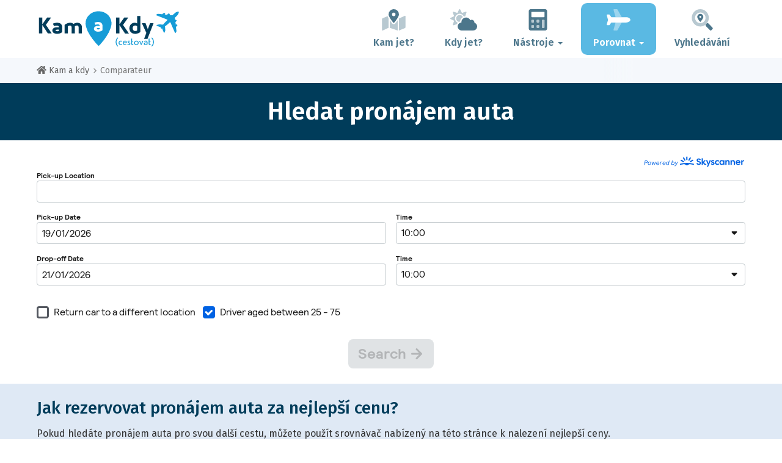

--- FILE ---
content_type: text/html; charset=utf-8
request_url: https://www.google.com/recaptcha/api2/aframe
body_size: 259
content:
<!DOCTYPE HTML><html><head><meta http-equiv="content-type" content="text/html; charset=UTF-8"></head><body><script nonce="SSf7_2UjW9Os_lJaWKGpTw">/** Anti-fraud and anti-abuse applications only. See google.com/recaptcha */ try{var clients={'sodar':'https://pagead2.googlesyndication.com/pagead/sodar?'};window.addEventListener("message",function(a){try{if(a.source===window.parent){var b=JSON.parse(a.data);var c=clients[b['id']];if(c){var d=document.createElement('img');d.src=c+b['params']+'&rc='+(localStorage.getItem("rc::a")?sessionStorage.getItem("rc::b"):"");window.document.body.appendChild(d);sessionStorage.setItem("rc::e",parseInt(sessionStorage.getItem("rc::e")||0)+1);localStorage.setItem("rc::h",'1768660741553');}}}catch(b){}});window.parent.postMessage("_grecaptcha_ready", "*");}catch(b){}</script></body></html>

--- FILE ---
content_type: application/javascript; charset=utf-8
request_url: https://fundingchoicesmessages.google.com/f/AGSKWxUGI23yaJxHuHihyqqCT-Pl6_pVtBfs-WjIKZv2cHXZknimsrw-GDQByKj-BPtmWW-X5ZUVG0I51E7RbEXMxYz2dCmJQNe6HM0gebjDk8X-YeE5CBCqYQbplUGxoEzIxo1vJltEzvumYGK8fWQIag3MZn_PPx2ZqT6sDhF7mOoJKlbwKY1KjivH7Fg=/_/pagepeelpro._120x240./ads.aspx/ads.gif/iframeadsensewrapper.
body_size: -1292
content:
window['fa2d8f4e-0729-4892-8b11-22bd8f5e09f6'] = true;

--- FILE ---
content_type: application/javascript; charset=utf-8
request_url: https://fundingchoicesmessages.google.com/f/AGSKWxUxUYYOZUuQkWO47dhmnr90RIp4NPbHTqGrwlUs4H2QEA9X6HcaG-yacG_WV1IaBhkvhYBBuiH2Fm-SZ8OPjLC1rEgWFsBTGwqc92_yxJWqK6R50EUDZgFpXEZWb0mxVZLsBv5M?fccs=W251bGwsbnVsbCxudWxsLG51bGwsbnVsbCxudWxsLFsxNzY4NjYwNzQxLDQ3NjAwMDAwMF0sbnVsbCxudWxsLG51bGwsW251bGwsWzcsNl0sbnVsbCxudWxsLG51bGwsbnVsbCxudWxsLG51bGwsbnVsbCxudWxsLG51bGwsM10sImh0dHBzOi8vd3d3LmthbS1hLWtkeS5jei9jb21wYXJlL2NhcnMvIixudWxsLFtbOCwiTTlsa3pVYVpEc2ciXSxbOSwiZW4tVVMiXSxbMTYsIlsxLDEsMV0iXSxbMTksIjIiXSxbMTcsIlswXSJdLFsyNCwiIl0sWzI5LCJmYWxzZSJdXV0
body_size: 105
content:
if (typeof __googlefc.fcKernelManager.run === 'function') {"use strict";this.default_ContributorServingResponseClientJs=this.default_ContributorServingResponseClientJs||{};(function(_){var window=this;
try{
var np=function(a){this.A=_.t(a)};_.u(np,_.J);var op=function(a){this.A=_.t(a)};_.u(op,_.J);op.prototype.getWhitelistStatus=function(){return _.F(this,2)};var pp=function(a){this.A=_.t(a)};_.u(pp,_.J);var qp=_.Zc(pp),rp=function(a,b,c){this.B=a;this.j=_.A(b,np,1);this.l=_.A(b,_.Nk,3);this.F=_.A(b,op,4);a=this.B.location.hostname;this.D=_.Dg(this.j,2)&&_.O(this.j,2)!==""?_.O(this.j,2):a;a=new _.Og(_.Ok(this.l));this.C=new _.bh(_.q.document,this.D,a);this.console=null;this.o=new _.jp(this.B,c,a)};
rp.prototype.run=function(){if(_.O(this.j,3)){var a=this.C,b=_.O(this.j,3),c=_.dh(a),d=new _.Ug;b=_.fg(d,1,b);c=_.C(c,1,b);_.hh(a,c)}else _.eh(this.C,"FCNEC");_.lp(this.o,_.A(this.l,_.Ae,1),this.l.getDefaultConsentRevocationText(),this.l.getDefaultConsentRevocationCloseText(),this.l.getDefaultConsentRevocationAttestationText(),this.D);_.mp(this.o,_.F(this.F,1),this.F.getWhitelistStatus());var e;a=(e=this.B.googlefc)==null?void 0:e.__executeManualDeployment;a!==void 0&&typeof a==="function"&&_.Qo(this.o.G,
"manualDeploymentApi")};var sp=function(){};sp.prototype.run=function(a,b,c){var d;return _.v(function(e){d=qp(b);(new rp(a,d,c)).run();return e.return({})})};_.Rk(7,new sp);
}catch(e){_._DumpException(e)}
}).call(this,this.default_ContributorServingResponseClientJs);
// Google Inc.

//# sourceURL=/_/mss/boq-content-ads-contributor/_/js/k=boq-content-ads-contributor.ContributorServingResponseClientJs.en_US.M9lkzUaZDsg.es5.O/d=1/exm=ad_blocking_detection_executable,kernel_loader,loader_js_executable/ed=1/rs=AJlcJMzanTQvnnVdXXtZinnKRQ21NfsPog/m=cookie_refresh_executable
__googlefc.fcKernelManager.run('\x5b\x5b\x5b7,\x22\x5b\x5bnull,\\\x22kam-a-kdy.cz\\\x22,\\\x22AKsRol8FCbpOjWGedgYr7Wc1oUURhTyZTg6o4gPLjdBeXzZbco8U4vqe2krm1SYbnszCunNkHAnnCR6NG-0-J5Z_sTucxptZsscm-3_VehPuJ30_hZJ4DMMLxoEiom2iT0nsoXXepn-AqYFZ2EWszNypkGUyzaqoNQ\\\\u003d\\\\u003d\\\x22\x5d,null,\x5b\x5bnull,null,null,\\\x22https:\/\/fundingchoicesmessages.google.com\/f\/AGSKWxWmg5B3EUU2eOjC2mGVRehHhxSlGSn9G8IlK0udZLSAceWBd6EoPjhzozDjq9DXH_rQ5plCeRuseklRzjv9jWKH3IfQ911QXso9ipSPSSqYkHXyFE2MrWi2avb7Wde11hxZ4M13\\\x22\x5d,null,null,\x5bnull,null,null,\\\x22https:\/\/fundingchoicesmessages.google.com\/el\/AGSKWxWJWEqa7cLOwFnfS3eU--IKduDzQCqdC5d-1y0mqhPDU32jDXG_UFL1sv0NaGq3T1abd36I0ejRDAL39gX6JjgxUcd66Dotd-nYQZBgg79frwdOD3pv57rF251MQiWF01YCWNtD\\\x22\x5d,null,\x5bnull,\x5b7,6\x5d,null,null,null,null,null,null,null,null,null,3\x5d\x5d,\x5b2,1\x5d\x5d\x22\x5d\x5d,\x5bnull,null,null,\x22https:\/\/fundingchoicesmessages.google.com\/f\/AGSKWxWWLeleBFAJqG1xLg5VI_H6hs1olKbBO7k2ZMdxhCkiLiwz6YN6yt45BQAE4kNP2CAKq4O2CrUNRIoeA7dBGAbFUtiWtBGGu630aKyPS8FYWRtEyWsTSKOjXQh6yYBIsvx7EU4v\x22\x5d\x5d');}